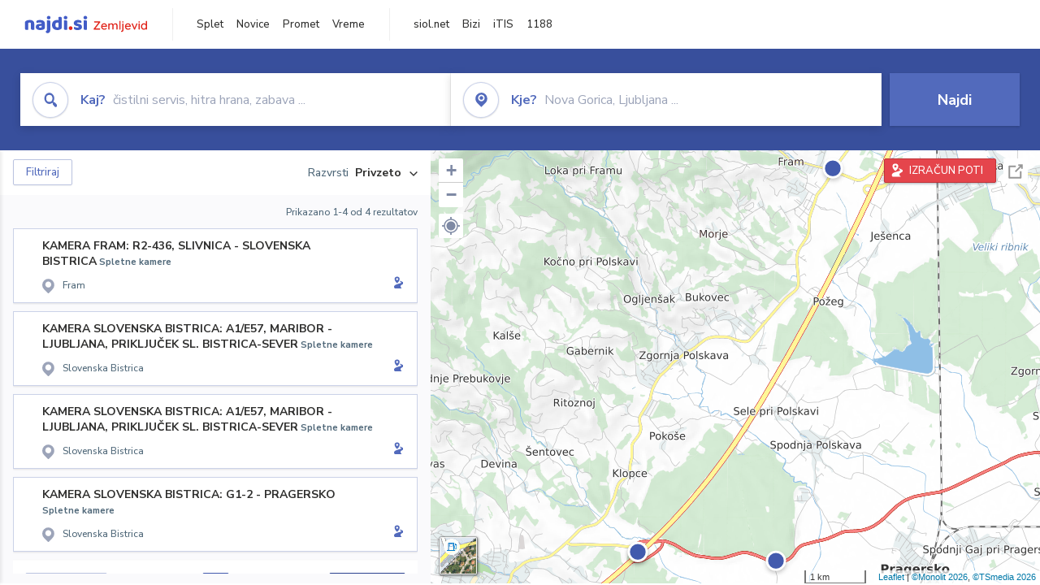

--- FILE ---
content_type: text/html; charset=utf-8
request_url: https://zemljevid.najdi.si/kamere-v-blizini/POI25201
body_size: 74772
content:



<!DOCTYPE html>
<html lang="sl-SI">
<head><meta charset="utf-8" /><meta http-equiv="x-ua-compatible" content="ie=edge" />
<title> - iskanje na zemljevidu najdi.si</title>
<meta name="description" content="Rezultati iskanja  na najdi.si zemljevidu.">
<meta name="keywords" content=", iskanje, zemljevid">
<meta property="og:title" content=" - iskanje na zemljevidu najdi.si">
<meta property="og:description" content="Rezultati iskanja  na najdi.si zemljevidu.">
<meta property="og:url" content="https://zemljevid.najdi.si/kamere-v-blizini/POI25201">
<meta property="og:type" content="website">
<meta name="viewport" content="width=device-width, initial-scale=1, shrink-to-fit=no" /><link href=" https://fonts.googleapis.com/css?family=Nunito+Sans:300,400,500,700,900&amp;display=swap&amp;subset=latin-ext " rel="stylesheet" /><link rel="stylesheet" href="../assets/styles/styles.css" /><link rel="stylesheet" href="../assets/styles/additional.css" /><link rel="stylesheet" href="../assets/styles/leaflet-gesture-handling.min.css" /><link rel="stylesheet" href="../assets/styles/slick.css" /><link rel="stylesheet" href="../assets/styles/lokalno.css" /><link rel="shortcut icon" type="image/png" href="../favicon.ico" />
    
    <script type="text/javascript">
        var jsSnippetCollector = [];
    </script>

    
    <script type="text/javascript">
    var pageData = {
        'pageType': 'map', //Dodano, fiksna vrednost
        'pageCategory': 'iskanje',
        'advertiser': 'false',
        'visitorType': 'neprijavljen',
        'poiType': 'unknown',
        'poiName': 'unknown',
        'poiId': 'unknown',
        'dejavnost': 'unknown',
        'regija': 'unknown'
    };

    window.dataLayer = window.dataLayer || [];
    window.dataLayer.push(pageData);
</script>
    <script src="/assets/scripts/gam-helper.js"></script>
    
    <script type="text/javascript">
        (function () {
            var d = document,
                h = d.getElementsByTagName('head')[0],
                s = d.createElement('script');
            s.type = 'text/javascript';
            s.async = true;
            s.src = document.location.protocol + '//script.dotmetrics.net/door.js?id=1849';
            h.appendChild(s);
        }());
    </script>
    
    <script type="didomi/javascript" id="smarttag_script" src="//tag.aticdn.net/569028/smarttag.js" data-vendor="c:at-internet"></script>
    <script type="didomi/javascript" data-vendor="c:at-internet">
    document.querySelector('#smarttag_script').onload = () => {
        var tag = new ATInternet.Tracker.Tag();
        tag.page.set({
            name: encodeURIComponent(document.location.href),
            level2: '3',
            chapter1: pageData.pageCategory,
            chapter2: '',
            chapter3: ''
        });
        tag.customVars.set({
            site: {
                1: encodeURIComponent(document.location.href),
                2: encodeURIComponent(document.referrer),
                3: 'Zemljevid',
                5: pageData.poiId,
                6: pageData.dejavnost,
                8: pageData.poiName,
                9: pageData.poiType,
                10: pageData.regija,
                11: pageData.pageCategory,
                12: pageData.advertiser
            }
        });
        tag.dispatch();
    }
    </script>

    <script type="didomi/javascript" id="ocm_script" src="//cdn.orangeclickmedia.com/tech/najdi.si/ocm.js" async="async" data-vendor="iab:1148"></script>

    <script type="text/javascript">window.gdprAppliesGlobally = false; (function () { function n(e) { if (!window.frames[e]) { if (document.body && document.body.firstChild) { var t = document.body; var r = document.createElement("iframe"); r.style.display = "none"; r.name = e; r.title = e; t.insertBefore(r, t.firstChild) } else { setTimeout(function () { n(e) }, 5) } } } function e(r, a, o, c, s) { function e(e, t, r, n) { if (typeof r !== "function") { return } if (!window[a]) { window[a] = [] } var i = false; if (s) { i = s(e, n, r) } if (!i) { window[a].push({ command: e, version: t, callback: r, parameter: n }) } } e.stub = true; e.stubVersion = 2; function t(n) { if (!window[r] || window[r].stub !== true) { return } if (!n.data) { return } var i = typeof n.data === "string"; var e; try { e = i ? JSON.parse(n.data) : n.data } catch (t) { return } if (e[o]) { var a = e[o]; window[r](a.command, a.version, function (e, t) { var r = {}; r[c] = { returnValue: e, success: t, callId: a.callId }; n.source.postMessage(i ? JSON.stringify(r) : r, "*") }, a.parameter) } } if (typeof window[r] !== "function") { window[r] = e; if (window.addEventListener) { window.addEventListener("message", t, false) } else { window.attachEvent("onmessage", t) } } } e("__tcfapi", "__tcfapiBuffer", "__tcfapiCall", "__tcfapiReturn"); n("__tcfapiLocator"); (function (e, t) { var r = document.createElement("link"); r.rel = "preconnect"; r.as = "script"; var n = document.createElement("link"); n.rel = "dns-prefetch"; n.as = "script"; var i = document.createElement("link"); i.rel = "preload"; i.as = "script"; var a = document.createElement("script"); a.id = "spcloader"; a.type = "text/javascript"; a["async"] = true; a.charset = "utf-8"; var o = "https://sdk.privacy-center.org/" + e + "/loader.js?target_type=notice&target=" + t; if (window.didomiConfig && window.didomiConfig.user) { var c = window.didomiConfig.user; var s = c.country; var d = c.region; if (s) { o = o + "&country=" + s; if (d) { o = o + "&region=" + d } } } r.href = "https://sdk.privacy-center.org/"; n.href = "https://sdk.privacy-center.org/"; i.href = o; a.src = o; var f = document.getElementsByTagName("script")[0]; f.parentNode.insertBefore(r, f); f.parentNode.insertBefore(n, f); f.parentNode.insertBefore(i, f); f.parentNode.insertBefore(a, f) })("ec8d3ff2-59ed-427c-b245-d5ba0ea6db1f", "PhADYMXe") })();</script>

    <!-- Google Tag Manager -->
    <script>(function(w,d,s,l,i){w[l]=w[l]||[];w[l].push({'gtm.start':
    new Date().getTime(),event:'gtm.js'});var f=d.getElementsByTagName(s)[0],
    j=d.createElement(s),dl=l!='dataLayer'?'&l='+l:'';j.async=true;j.src=
    'https://www.googletagmanager.com/gtm.js?id='+i+dl;f.parentNode.insertBefore(j,f);
    })(window,document,'script','dataLayer','GTM-K2SMBD');</script>
    <!-- End Google Tag Manager -->

<title>

</title></head>
<body>
    <form method="post" action="/kamere-v-blizini/POI25201" onsubmit="javascript:return WebForm_OnSubmit();" id="form1">
<div class="aspNetHidden">
<input type="hidden" name="__EVENTTARGET" id="__EVENTTARGET" value="" />
<input type="hidden" name="__EVENTARGUMENT" id="__EVENTARGUMENT" value="" />
<input type="hidden" name="__VIEWSTATE" id="__VIEWSTATE" value="J39LEOYnrcSi2M0ujWCOwLQ5aqZfhtMUyQ8ryFe1BA/ZEZaV5e/2I6kWooCYrUONGz+681Cx1sTGRdMLyFLD5d0ewrWHVqaX1FtQaGaNTEtoQrLN1tnJX0Cnj9JWygp2Gnpn9dbSzjXo815Zs3zaxISonigik1IIzjGztanS8M8qBq+yzgZzfGeWrGGhSMsdL28S2uD0Z76ChI5yfgeuU8jSxttQHeZDhYWmAw6/9XJVpIGYC6mgHid4tKDJRhdqoajeN6AHzNZxJsEzpXht3QIe393sCUXrg0p5dTNXKFERzE+nsvxFTc/1cEqLwKo7GkZlpISxhT4jobG5/uOxezJILkLTjfU2fVthFBwHnQofAoH9yw0o67YcSmrH0ohpuM7L814pNnqlrJZBgL5r9jW6FL0aUOr4m7wWYC+fNHlcePIWR24dGR9eTFB6er8Ao4ve+oQxL0sQM7pe0/V0jBCAATuughQc0V8HNe+MUAG4avpiLbcIZ1OQIyOptb3qnxV0uH4i/YJCjQ7/wYKvEJsGdXGGHdDihSA5XpFXuAoW1Vprmb2iadRs+M2s3JdGMh36DukjwgYLWdvgWaixsmQb6ZNrMUkHLOjWSksxp+EGxfUCiEuUK65OH1tSfwGp/4zkEwQ9ug6EJeH98y/mqRtCfZLLXhYE4rLv9UOEMrz7IQQ4frkkMd9wjBhNNvmx0cPaDHOQFXmRauYZSvwFCrvvjVMYNvocvb7HkzkX4pnH0bICFZtiW8dZWZ5SwTAi+yhfoTZ7wm4+75z/wXV9I2OjCB3NT6EcVWWhz+qO2tXa+3fhGHYS6iFx7wn6WHtxRPdRxASDWnt3EmB16qw8d1uRRvlLUok9NRzCqln2HCkAutaCwx4xPC9ASSeN/vX5yWOFCQmT2eDVhGTooFCM8gm+KzRrWeTqPw3msOgN81vFhS/[base64]/3YtofGVum8kKVOnafBbCiTQaajnUrCT0OPy8GGTg5BewfUFO5MbcF/[base64]/yV8Nkt5lB/KUT57Sn7blwGr5SOuW7RvPJ25VB4gMohrQZhC5+fAqnkd0oMccOZe1o9USr5OsBscMnnGbiJ1UlsS4AvogOQ2Fi6NlCMi4Z/rzUuQafpuH8J1JNbYpMyW8cm5PqmBSeui9cCBcsvBlJZv4QAif7XcoJ+aKFVPDVEW9zqHOMyBURIoX8FVomwP85h704kY6QDllzKYSFlL7Qnj1pr9n8x1UsFOheInVX6XU5OVomxWZGBGPdjq/4tNRWNMYWFxU9xA8ciN3nH1TfjeuGEn6o4KG3DjNamzLdH9Wl2U7cOyzQu7Wouf3SaqIPQWnMnT61nEy9yUZM9UezU1CN3TnSVwj5BgGiep0jXL2BvZfSyKD5ow/+bLhdXDkSiB0TXbKVhEiy+1vwBfpfS3pBU/Et5/FHet/oOlc9sIgzQh1s4SYjEdEEzfJpKVo3PWf1/wXtM85udvzufuuH8qdpqRKxDqQ+BRqEY5bP6cvdv7o9A5d2s6ck7jHwJogDixkB8Ym13yWJw0d/Q5bU+ijZ7G/zdPlLwIfk5Ix/6KEX1k6O593vfOtdqroj/btP2VO/7+NrN/vHnsCSci4rJ0+lk4MVG5hd6L51AhxI08yG9K/JmppzLr2edOCzEYxOIhRDEbTW+eLcj+ohEIahe8gDOwnmNuh/ZeRiJWSITw4ZWaozitB4AJUy/OCNq7Q4tRrmGbYUvnKbyuAcZERysW35f7XlLarVI+ZMT+Rw1ipTQUUxNDiKltqUIczl/0wxfxJozjMGvE+34OEs2jetyLCQSRB2+d67z1jHI3cvtp0xRoxb3naIBvzBh1zezM9rCI+vfXabFVHUtS8GuRNxFyPIev5EseOp/6zyjVTpKCrjcPosdKM/38zN+9az5mEp6Xj/UIx2C+qlHUrVAZ3Npg4aURuclDonTJlE1+xoSpSpuiC8hipUMyLXAP0WNBKsu9UmX7D84pjxpxdncGDnWqnPQHijZjgayAHyNJXdb8vQVulL6WF9hG8HKNkE6tnnCm92YhxvyfcaIkekWr9GhAlQT+QCMtEgYMnh7FAsqUgx8wqQ6nm/XpN0vQmQELSz/b7FO2OwFPALwNCE4oZvpRrazyn/Z73csjOWRG2DfyO38IczmrAllnpdM5i6T8JltnaJ56c3vG6rnICa8e0+6AGAYNO1egB/BFzli3LrhnYqwzUwo43S4jK/UGTGDLyN3N/N2/IQMY1vZZ+VglDO3mTdupEx1jTMUCj2zW4/[base64]/x5bBImMjJ0UFoQF0eZ2D+/93VOWG7wYIdBSrkAEEgxUCOCOanf/IL6Dz0+J7ZMJxDY/Oa+/h+0Ae6osI85BatFmmery1SgAFSWvPntCKcPqAYw6MhD4eltByFwu9HAK1D/0itPHbK1+x3OurcUfpBYRp0WSgJ+kZ/RVIWYaaNBoKgvmL0vrDiwd4iRGCrk12cmb3XZVl2P5XlVE3U3juM0M3hWAPadafM11gqdbDHW3EjSb61gamvsplZnTiK0/p5FNrzQKSXofYbl7RMyD7WelBQUevGNCbxAvi/EU/0Vx6MryKuxnskVoy/CLaEb9UOo4DKjaWccj1vwKErCimJdSU3HVWx8BipIhKKm6zhrbKkZlAQx1s3XBwuqBJI0+/ji9AzwRulGYYT5bRHKhY5vf/[base64]/+wffJu4Xml7vsp4D4+SZT8F1/5gcsmE8TKQiFTks++LjtqtURteBB7TMOFwXWOx8ldmgIHUp8RzqFYbuAe0bEefdY8hJVT7Xjo9MD89C2MdGVoyn4P/31/5ic+oXnlEn1ndnFumXJpqonw6PeyADK6HKMNaNDc/foCWj9ZqGqWfF1VhX99QwU4HPw5qOUU3vSFRnbXQ0cj/BYacZRP9Qx+VnZIFaVR7xpuDr6Y0ydER25b3uMBH9xJLWG9wEwFvxWO4YokkgrLwe8Rk4EHKKrQ6srjpxV4e98h1cH+vDrQAc/T2otNpEwQp3DSIygFhPF+nQH1Sg+zRniTvBCMyoTizI2w03k2mcYPsjxa6NaekUtu3apImW5qSSXoj4s0zYU39lgf6x1aPlKdkXjvUPveAEf44uRnmwoOQRPNMfBkA9uW1P6/zrB3RHcmspRfgX8RGqfVOdZT1YuskXyLp5pvmj5tcLW0iERkP8SU/2K0VpEvZQ62n+DXhUi7G3hUGocXmJJl0bzOMA0eMeHAzYdiijaSQOOBkEGeK+DrH3yHn3YiFEvC5dXTuK7ZpitAe2HhvfDQg/LoFnpTGmXhV7BRDUUCl7rUCwWuvJVAQDZx5A+DKfcWfvQcWgT3wjIllhclidEncY4Bp0KAkNNjC8hp9v9WYOw3M4iJX4GJiEZ4kGC5hiApMVCuv1vMX8Rxs6i+uqWVRgDU1e51sOWsWkR4sI7K+CfQsfhk+n39dCRtSRDKNeufHH0n965Tod/v193fxCoF0MVh1CaWrIdSfQZZWuk6bO4qCTk9BdhIDmLMXsSmzC645NjZjubphF7TLpEdn/hYcX8EMeXCsM2fLsmT8EH69nqAU7A9MAm6RaKWAJJY0Shx0IE5/4A6HfuPNturoovNySrcam1TNeubVPYT8WvAijS7GAnjkk4Imp+0KskXu281nx7x3VyZinml7OcTE96lNcr8+fwnWlTqGPNxt1YTzrcrFu7YfLfJiWN51bKi4K/d7xI7XUH4KIzT44bUYbPO75u8rt9GSG1Osy9i1BD+tJPTK8Ko9FqSEeTKtHweoIWseMAfX+6MVrT15cz23swn/H8aR2jyNHOo2durVdmq0B1eGgNQx6275+taHpoG98sWymavR45R+xBEQB20wAQgZafESWi7Wmy5G2VVlwKYLWFCetmOHBF9mQ2vmhCjOMnmRDge/2rJd6NfFWS/Few+G0w8KJuB4drl91AtS3aSB+2Z8/Jpsd2E8HMpJpHBywyc0NLRwlFxIVj4Xjdke4uIBcbUYWmm9U+H9kSyefLnl9UNpgg3OD8XjBJ3iI4hf/JPL/Vb7Mgy8JgRLVU5CD4/asbeeAtT9jwWmH/[base64]/2ayS/daeTD01FiLC6xZklY+VRCMzlMXLyTA30AlGqMwubLFQqiSeKWvKxxSzr8UxFPNBW+oGQ94jf8tUY8eeyYE54QsuRGlwdFGXR9p+Ny1ZwHFs7/ccAnayX30jSEXbXIjL1ZfXS1nb7Xs4jMlCWjao9LOszxpvwUsZ5PVVXMoUuIvFhOb1Q3u1wBQghrfMIOhZU+H8JKyfBOUsUPEvKMiN/w+g6AxG0Is5tDT4o6mNIIiICg3/uzkOme8CnyIiSCHgaQxunt+vH5mzQOEnWVrJYdJf/RV/LMMFSXxRfLZMNI6WYysUJEEKbNrDiELhKY5NwgFYJkKewRdhcW7ZPk5gXnU3l/Jk3wJ6xI1a6LSg2KbYYMpxQffxzgqWnLmICL3/u4v85j0JFSRr0uEjhw6WUbLmvYyN6q60WYFx0MHGrSI3aIQgh1Dd8Fgmm5G3QUxK3oxWNRX9KdsTsCd55ETidmvezv8o36flP0nvtowW609dRCnAU3OTWLNv9lHevQxjs7/jtCZnun74IOvZ9P1KsOUbTPRLs10hdWSCsYAPISA049Qn9sElRNu2TNF5nmtWFlrjDijKHQbL/[base64]/WQ7GNpUtHOwM1HQIkaQnR/pCngiDS62GuieooDhZckelpQVPsdoW27zJK/R7anyP3f3/zg3/DGXTlwiTqm0fZkZui4HijQVzkuTJmJO7LsdSn+ot/M1tkyw3bg2mm7zDTEcg6VQAi4lvF5Zw9gPNYuQrKnS3jF7LkdeVAv/aybzU48nPhO+uyHcav7cNqyZPEbUFGCqNcgnDXQdE/i3KWitYr4k7xWAP8enh9nbQJVx6QO3ZzXDWj3SKJYHU/iNhZGdcixQA0q0tmblnLox+AqGB+izE2CGdBqpFdTNkSkDPWT9Y6XcU7kVsXxCpQJKYLdOb28Z5ttzPIMT8wCeDdNofbwuviHxFZNOsAZfBNI4JGAW8+qz2wD9m0yayTcS+stWWg==" />
</div>

<script type="text/javascript">
//<![CDATA[
var theForm = document.forms['form1'];
if (!theForm) {
    theForm = document.form1;
}
function __doPostBack(eventTarget, eventArgument) {
    if (!theForm.onsubmit || (theForm.onsubmit() != false)) {
        theForm.__EVENTTARGET.value = eventTarget;
        theForm.__EVENTARGUMENT.value = eventArgument;
        theForm.submit();
    }
}
//]]>
</script>


<script src="/WebResource.axd?d=pynGkmcFUV13He1Qd6_TZMIXGY6gO-60KGhZE9VSgzC_09PWBTVzSfrtGqXEDJE2hcGwzs6_L1zU2hhmRaU7Yw2&amp;t=638901843720898773" type="text/javascript"></script>


<script src="/ScriptResource.axd?d=nv7asgRUU0tRmHNR2D6t1BGwYEedBKbMoFDvZYaHEQ7FjYfIfFSKz5HUnV4xY8HgCmqCyGW_JzlazpehAV09CZ_HHbmnaJG2djvpLG6YhYPxgh97iFx-bin-PlKZppYzgB76lFRvkMfqPi-vka2_tw2&amp;t=ffffffffe6692900" type="text/javascript"></script>
<script src="/ScriptResource.axd?d=D9drwtSJ4hBA6O8UhT6CQsXqbG_US8zHj_Gwzxc7P-ldmmpHsXGdavcBqjjQU_JOpc7lLc0DbzCjeylTRZv9xZc49_TJG0S89Xas94DIjlJgtUy7glatlB9Mq-dz7Fnsxw2KShz0T-zK_I-8ynCHKZSFh_zEMZRewCXwIQ5j6aA1&amp;t=32e5dfca" type="text/javascript"></script>
<script type="text/javascript">
//<![CDATA[
if (typeof(Sys) === 'undefined') throw new Error('ASP.NET Ajax client-side framework failed to load.');
//]]>
</script>

<script src="/ScriptResource.axd?d=JnUc-DEDOM5KzzVKtsL1teH8GeL7Pv8iukUL7MYOdecBxfnUy9Nigq62xuWYrlAYH7P9LU5CQTaBZ5HSIqiED2SOCgFpzJ5KeXPW34gjKp6f7FzCAj450ktIvBX4kqV3hsAMj1Rq7QIY1lJKVFZn3Lb6K5TsQw8KMOAMEzHfkLlPEm-X_eftex_EpJSKNIbK0&amp;t=32e5dfca" type="text/javascript"></script>
<script type="text/javascript">
//<![CDATA[
function WebForm_OnSubmit() {
if (typeof(ValidatorOnSubmit) == "function" && ValidatorOnSubmit() == false) return false;
return true;
}
//]]>
</script>

<div class="aspNetHidden">

	<input type="hidden" name="__VIEWSTATEGENERATOR" id="__VIEWSTATEGENERATOR" value="D2EB6864" />
	<input type="hidden" name="__EVENTVALIDATION" id="__EVENTVALIDATION" value="X5jm8fBvh1kkBVoXr/h4GhuzFJblpGtkY1xQ8d+Eq9cjINMx4RqANEem0YpZD2jNTsguo4BGNoGUXdptcfzbSALrUiAU4ObSdKGDJ+n8NMiSX0VfRBfnaDjTwavQvhFZS6Iy48CLY/8jpqm7pvyyDnyZL0s7xL8sVc6FTTiOYi4fMQgOETecw4qnxYnVtI22ojIQe1gwtG8TPO7kpQ6gjZ2J01FzTBzN/mdPmL8u968LZd6L2QobDja++v/wOn819ipKxqEskiDTmLH1gYyvgJtHDPyVbzZ3MHZEujNBsmxCi3PH/LSCALa8x657FTYXtq/qt8K34GnKY7FivEvHI3X/m7usesWCnGHcPQ3VM+EoJNSx2iWXFOjin6/8wZrDGjaxKlPaIZ6PN+89Kyf2qDxVMV1i9srE5jVamGoEOk0KPT8l1pAGjUxWMBIu54zKe2veb3p/ySgrEcMA/GgRP5Yfpwfzj+3Bsmo28Ot5ZXINfSm7m9HkKIB2DfhAzzNIVfci67mZw9P7+7ibeojMBhBBBNVjr1lU7ILX4E32ahU9AAcZYOMjt8VT1S+1cLAd" />
</div>

        <!-- Google Tag Manager (noscript) -->
        <noscript><iframe src="https://www.googletagmanager.com/ns.html?id=GTM-K2SMBD" height="0" width="0" style="display:none;visibility:hidden"></iframe></noscript>
        <!-- End Google Tag Manager (noscript) -->

        <script type="text/javascript">
//<![CDATA[
Sys.WebForms.PageRequestManager._initialize('ctl00$scriptManager1', 'form1', [], [], [], 90, 'ctl00');
//]]>
</script>

        <a class="skip-link screen-reader-text" href="#maincontent">Skip to content</a>

        <!--[if lte IE 9]>
        <p class="browserupgrade">You are using an <strong>outdated</strong> browser. Please <a href="https://browsehappy.com/">upgrade your browser</a> to improve your experience and security.</p>
        <![endif]-->

        <input type="hidden" name="ctl00$hfGPS" id="hfGPS" />
        <script type="text/javascript">
			jsSnippetCollector.push(
'if (navigator.geolocation != null) {let gpsBother = Cookies.getSubkey("lokalno", "gpsBother");if (gpsBother == null)return;let gpsBotherCount = Cookies.getSubkey("lokalno", "gpsBotherCount");if (gpsBotherCount == null) {Cookies.create("lokalno", "gpsBotherCount", 0, null, null, null);}gpsBotherCount = parseInt(Cookies.getSubkey("lokalno", "gpsBotherCount"));if (gpsBotherCount == 0) {Cookies.create("lokalno", "gpsBotherCount", 5, null, null, null);navigator.geolocation.getCurrentPosition(function(gps) {window.lokalno.gpsLocation = { lat: gps.coords.latitude, lon: gps.coords.longitude };$("input[type=\'hidden\'][id=\'hfGPS\']").val(JSON.stringify(window.lokalno.gpsLocation));for (let i = 0; i < window.lokalno.gpsCallbacks.length; i++) {window.lokalno.gpsCallbacks[i]();}Cookies.create("lokalno", "gpsBotherCount", 0, null, null, null);}, null, {maximimAge:30000});} else {if (gpsBotherCount > 0) {gpsBotherCount--;Cookies.create("lokalno", "gpsBotherCount", gpsBotherCount, null, null, null);} else {Cookies.create("lokalno", "gpsBotherCount", 5, null, null, null);}}}');
        </script>

        

<header class="header header--main header--top">
	<div class="header__desktop">
		<div class="header__left">
			<a href="/" id="ctlHeader_aHome" class="logo--header"></a>
		</div>
		<div class="header__intermediate header__navigation">
			<ul>
				<li><a href="https://najdi.si" title="najdi.si" target="_blank" rel="noopener">Splet</a></li>
				<li><a href="https://novice.najdi.si" title="novice.najdi.si" target="_blank" rel="noopener">Novice</a></li>
				<li><a href="https://zemljevid.najdi.si/promet" title="zemljevid.najdi.si/promet" target="_blank" rel="noopener">Promet</a></li>
				<li><a href="https://zemljevid.najdi.si/vreme" title="emljevid.najdi.si/vreme" target="_blank" rel="noopener">Vreme</a></li>
			</ul>
		</div>
		<div class="header__middle header__navigation">
			<ul>
				<li><a href="https://siol.net/" title="siol.net" target="_blank" rel="noopener">siol.net</a></li>
				<li><a href="https://www.bizi.si" title="Bizi" target="_blank" rel="noopener">Bizi</a></li>
				<li><a href="https://itis.siol.net" title="iTIS" target="_blank" rel="noopener">iTIS</a></li>
				<li><a href="https://www.1188.si/" title="1188" target="_blank" rel="noopener">1188</a></li>
			</ul>
		</div>
		
	</div>
	<div class="header__mobile">
		<div class="header__mobile__top">
			<button class="burger" type="button">
				<span class="burger__line burger__line--1"></span>
				<span class="burger__line burger__line--2"></span>
				<span class="burger__line burger__line--3"></span>
			</button>
			<a href="/" id="ctlHeader_aHomeMobile" class="logo--header"></a>
            <!--search icon-->
            <a class="icon icon-search search__expand" href="#"></a>
            <!--search icon-->
		</div>
		<div class="header__mobile__panel">
			<div class="header__mobile__panel__inner">
		        
				    
		        <div class="header__intermediate header__navigation">
			        <ul>
				        <li><a href="https://najdi.si" title="najdi.si" target="_blank" rel="noopener">Splet</a></li>
				        <li><a href="https://novice.najdi.si" title="novice.najdi.si" target="_blank" rel="noopener">Novice</a></li>
						<li><a href="https://zemljevid.najdi.si/promet" title="zemljevid.najdi.si/promet" target="_blank" rel="noopener">Promet</a></li>
						<li><a href="https://zemljevid.najdi.si/vreme" title="emljevid.najdi.si/vreme" target="_blank" rel="noopener">Vreme</a></li>
			        </ul>
		        </div>
		        

                <a id="ctlHeader_aRoutesOpen" class="button button--red button--medium button--block button--routecalc" title="IZRAČUN POTI" href="javascript:__doPostBack(&#39;ctl00$ctlHeader$aRoutesOpen&#39;,&#39;&#39;)">IZRAČUN&nbsp;POTI</a>
				    
				<div class="listbar">
					<div class="listbar__inner">

						

                        
						    <div class="listbar__item">
                                <a href="/najdi/?dejavnost=Gostilne in restavracije" id="ctlHeader_rptSeasonalActivitesMobile_aLink_0" title="Gostilne in restavracije">
							        <div id="ctlHeader_rptSeasonalActivitesMobile_divIcon_0" class="listbar__item__icon icon ia-gostilne-in-restavracije ia-gostilne-in-restavracije--blue icon--small"></div>
							        <div id="ctlHeader_rptSeasonalActivitesMobile_divText_0" class="listbar__item__label">Gostilne in restavracije</div>
                                </a>
						    </div>
                        
						    <div class="listbar__item">
                                <a href="/najdi/?dejavnost=Hoteli" id="ctlHeader_rptSeasonalActivitesMobile_aLink_1" title="Hoteli">
							        <div id="ctlHeader_rptSeasonalActivitesMobile_divIcon_1" class="listbar__item__icon icon ia-hoteli ia-hoteli--blue icon--small"></div>
							        <div id="ctlHeader_rptSeasonalActivitesMobile_divText_1" class="listbar__item__label">Hoteli</div>
                                </a>
						    </div>
                        
						    <div class="listbar__item">
                                <a href="/najdi/?dejavnost=Dostava hrane" id="ctlHeader_rptSeasonalActivitesMobile_aLink_2" title="Dostava hrane">
							        <div id="ctlHeader_rptSeasonalActivitesMobile_divIcon_2" class="listbar__item__icon icon ia-dostava-hrane ia-dostava-hrane--blue icon--small"></div>
							        <div id="ctlHeader_rptSeasonalActivitesMobile_divText_2" class="listbar__item__label">Dostava hrane</div>
                                </a>
						    </div>
                        
						    <div class="listbar__item">
                                <a href="/najdi/?dejavnost=Trgovina" id="ctlHeader_rptSeasonalActivitesMobile_aLink_3" title="Trgovina">
							        <div id="ctlHeader_rptSeasonalActivitesMobile_divIcon_3" class="listbar__item__icon icon ia-trgovina ia-trgovina--blue icon--small"></div>
							        <div id="ctlHeader_rptSeasonalActivitesMobile_divText_3" class="listbar__item__label">Trgovina</div>
                                </a>
						    </div>
                        
						    <div class="listbar__item">
                                <a href="/najdi/?dejavnost=Picerije in špageterije" id="ctlHeader_rptSeasonalActivitesMobile_aLink_4" title="Picerije in špageterije">
							        <div id="ctlHeader_rptSeasonalActivitesMobile_divIcon_4" class="listbar__item__icon icon ia-picerije-in-spageterije ia-picerije-in-spageterije--blue icon--small"></div>
							        <div id="ctlHeader_rptSeasonalActivitesMobile_divText_4" class="listbar__item__label">Picerije in špageterije</div>
                                </a>
						    </div>
                        
						    <div class="listbar__item">
                                <a href="/najdi/?dejavnost=Cvetličarna" id="ctlHeader_rptSeasonalActivitesMobile_aLink_5" title="Cvetličarna">
							        <div id="ctlHeader_rptSeasonalActivitesMobile_divIcon_5" class="listbar__item__icon icon ia-cvetlicarna ia-cvetlicarna--blue icon--small"></div>
							        <div id="ctlHeader_rptSeasonalActivitesMobile_divText_5" class="listbar__item__label">Cvetličarna</div>
                                </a>
						    </div>
                        
						    <div class="listbar__item">
                                <a href="/najdi/?dejavnost=Bar" id="ctlHeader_rptSeasonalActivitesMobile_aLink_6" title="Bar">
							        <div id="ctlHeader_rptSeasonalActivitesMobile_divIcon_6" class="listbar__item__icon icon ia-bar ia-bar--blue icon--small"></div>
							        <div id="ctlHeader_rptSeasonalActivitesMobile_divText_6" class="listbar__item__label">Bar</div>
                                </a>
						    </div>
                        

					</div>
				</div>
			</div>
		</div>
	</div>
</header>


        
    <div class="site no-bottom" id="maincontent">
        

<section class="search-inline">
    <!--filter.html - START - 1/1-->
    <!--<div class="container-fluid">-->
    <div class="container">
    <!--filter.html - END - 1/1-->
        <div class="search-inline__wrapper">
            <div class="search-inline__form">
                <div id="search-form">
                    <div class="input input--icon input--focus input--focus input--dropdown">
                        <div class="input__overlay">
                            <div class="input__overlay__icon icon icon-search icon-search--blue icon--circle icon--large"></div>
                            <div class="input__overlay__placeholder">
                                <span><strong>Kaj?</strong>&nbsp;čistilni servis, hitra hrana, zabava ...</span>
                            </div>
                        </div>

                        

<div class="input__dropdown">
    <div class="input__dropdown__list">
        
    </div>
</div>

<!-- example with inline SVG icons-->


<!-- .example with inline SVG icons-->


                        <label class="sr-only">Kaj? čistilni servis, hitra hrana, zabava ...</label>
                        <input name="ctl00$cphBody$ctlSearchInline$inWhat" type="text" id="cphBody_ctlSearchInline_inWhat" class="input__field" autocomplete="off" />
                    </div>
                    <div class="input input--icon input--focus input--dropdown">
                        <div class="input__overlay">
                            <div class="input__overlay__icon icon icon-pin icon-pin--blue icon--circle icon--large"></div>
                            <div class="input__overlay__placeholder">
                                <span><strong>Kje?</strong>&nbsp;Nova Gorica, Ljubljana ...</span>
                            </div>
                        </div>

                        

<div class="input__dropdown">
    <div class="input__dropdown__list">
        
    </div>
</div>

<!-- example with inline SVG icons-->


<!-- .example with inline SVG icons-->


                        <label class="sr-only">Kje? Nova Gorica, Ljubljana ...</label>
                        <input name="ctl00$cphBody$ctlSearchInline$inWhere" type="text" id="cphBody_ctlSearchInline_inWhere" class="input__field" autocomplete="off" />
                    </div>
                    <div class="input input--submit">
                        <button onclick="__doPostBack('ctl00$cphBody$ctlSearchInline$btnSearch','')" id="cphBody_ctlSearchInline_btnSearch" class="button button--blue button--large button--block" type="button">Najdi</button>
                    </div>
                </div>
            </div>
        </div>
    </div>
</section>




	    <section class="result">
		    <a class="button button--blue button--medium button--rounded result__filter-button filters--mobile-toggle"><span class="icon icon-filters icon-filters--white"></span>Filtriraj in razvrsti</a>
		    <div class="container-fluid container-fullwidth">
			    <div class="result__wrapper">
                    

<!--filter-open.html - START - 1/1-->

<div class="result__filters" id="filters--drawer">
<!--filter-open.html - END - 1/1-->
	<div class="result__filters__inner">
		<div class="filters">
			<div class="filters__close">
				<a class="filters__close__x filters--mobile-toggle" title="Zapri filtre"><span class="icon icon-close"></span></a>
				<h3>FILTRI</h3>
                <div class="filter-placeholder-order"></div>
			</div>
			<div class="filters__header">
				<a class="filters__close filters--toggle"><span class="icon icon-close"></span></a>
				<h3>FILTRI</h3>
				<a class="filters__clear filters--clear">PONASTAVI VSE</a>
			</div>
			<div class="filters__groups">
                <input type="button" name="ctl00$cphBody$ctlMapFilters$btnFilterSelectionRefreshed" value="" onclick="javascript:__doPostBack(&#39;ctl00$cphBody$ctlMapFilters$btnFilterSelectionRefreshed&#39;,&#39;&#39;)" id="cphBody_ctlMapFilters_btnFilterSelectionRefreshed" style="display:none;" />

				

                <input name="ctl00$cphBody$ctlMapFilters$hfRegions" type="hidden" id="cphBody_ctlMapFilters_hfRegions" filter-class="regi" value="|" />
                <div class="filters__group">
	<label for="filter-price">Regija <a class="filters__clear filters--clear-single filter-class__regi">Ponastavi</a></label>
	<div class="filters__group__list filters__group__list--expandable">
        <label>
			<input type="checkbox" name="filter-regi__Pomurska">Pomurska (0)
		</label>
        <label>
			<input type="checkbox" name="filter-regi__Podravska">Podravska (4)
		</label>
        <label>
			<input type="checkbox" name="filter-regi__Koroška">Koroška (0)
		</label>
        <label>
			<input type="checkbox" name="filter-regi__Savinjska">Savinjska (0)
		</label>
        <label>
			<input type="checkbox" name="filter-regi__Zasavska">Zasavska (0)
		</label>
        <label>
			<input type="checkbox" name="filter-regi__Posavska">Posavska (0)
		</label>
        <label>
			<input type="checkbox" name="filter-regi__Jugovzhodna Slovenija">Jugovzhodna Slovenija (0)
		</label>
        <label>
			<input type="checkbox" name="filter-regi__Osrednjeslovenska">Osrednjeslovenska (0)
		</label>
        <label>
			<input type="checkbox" name="filter-regi__Gorenjska">Gorenjska (0)
		</label>
        <label>
			<input type="checkbox" name="filter-regi__Primorsko-notranjska">Primorsko-notranjska (0)
		</label>
        <label>
			<input type="checkbox" name="filter-regi__Goriška">Goriška (0)
		</label>
        <label>
			<input type="checkbox" name="filter-regi__Obalno-kraška">Obalno-kraška (0)
		</label>

	</div>
	<a class="filters__group__expand" href="">Več</a>
</div>
                
                <input name="ctl00$cphBody$ctlMapFilters$hfSettlements" type="hidden" id="cphBody_ctlMapFilters_hfSettlements" filter-class="sett" value="|" />
                <div class="filters__group">
	<label for="filter-price">Kraj <a class="filters__clear filters--clear-single filter-class__sett">Ponastavi</a></label>
	<div class="filters__group__list filters__group__list--expandable">
        <label>
			<input type="checkbox" name="filter-sett__Fram">Fram (1)
		</label>
        <label>
			<input type="checkbox" name="filter-sett__Slovenska Bistrica">Slovenska Bistrica (3)
		</label>

	</div>
	<a class="filters__group__expand" href="">Več</a>
</div>
                
                <input name="ctl00$cphBody$ctlMapFilters$hfActivityGroups" type="hidden" id="cphBody_ctlMapFilters_hfActivityGroups" filter-class="acgr" value="|" />
                <div class="filters__group">
	<label for="filter-price">Kategorija <a class="filters__clear filters--clear-single filter-class__acgr">Ponastavi</a></label>
	<div class="filters__group__list filters__group__list--expandable">
        <label>
			<input type="checkbox" name="filter-acgr__Avtomobilizem">Avtomobilizem (0)
		</label>
        <label>
			<input type="checkbox" name="filter-acgr__Dom in vrt">Dom in vrt (0)
		</label>
        <label>
			<input type="checkbox" name="filter-acgr__Gostinstvo in turizem">Gostinstvo in turizem (0)
		</label>
        <label>
			<input type="checkbox" name="filter-acgr__Izobraževanje in kultura">Izobraževanje in kultura (0)
		</label>
        <label>
			<input type="checkbox" name="filter-acgr__Kmetijstvo">Kmetijstvo (0)
		</label>
        <label>
			<input type="checkbox" name="filter-acgr__Lepota in zdravje">Lepota in zdravje (0)
		</label>
        <label>
			<input type="checkbox" name="filter-acgr__Poslovni svet">Poslovni svet (0)
		</label>
        <label>
			<input type="checkbox" name="filter-acgr__Proizvodnja in obrt">Proizvodnja in obrt (0)
		</label>
        <label>
			<input type="checkbox" name="filter-acgr__Prosti čas">Prosti čas (0)
		</label>
        <label>
			<input type="checkbox" name="filter-acgr__Računalništvo in informatika">Računalništvo in informatika (0)
		</label>

	</div>
	<a class="filters__group__expand" href="">Več</a>
</div>
                
                <input name="ctl00$cphBody$ctlMapFilters$hfActivities" type="hidden" id="cphBody_ctlMapFilters_hfActivities" filter-class="acti" value="|" />
                <div class="filters__group">
	<label for="filter-price">Dejavnosti <a class="filters__clear filters--clear-single filter-class__acti">Ponastavi</a></label>
	<div class="filters__group__list filters__group__list--expandable">

	</div>
	<a class="filters__group__expand" href="">Več</a>
</div>

                <input name="ctl00$cphBody$ctlMapFilters$hfWorkingHours" type="hidden" id="cphBody_ctlMapFilters_hfWorkingHours" filter-class="woho" value="|" />
                <div class="filters__group">
	<label for="filter-price">Odpiralni čas <a class="filters__clear filters--clear-single filter-class__woho">Ponastavi</a></label>
	<div class="filters__group__list filters__group__list--expandable">
        <label>
			<input type="checkbox" name="filter-woho__Ima odpiralni čas">Ima odpiralni čas (0)
		</label>
        <label>
			<input type="checkbox" name="filter-woho__Je trenutno odprto">Je trenutno odprto (0)
		</label>
        <label>
			<input type="checkbox" name="filter-woho__Odprto 24 ur na dan">Odprto 24 ur na dan (0)
		</label>

	</div>
	<a class="filters__group__expand" href="">Več</a>
</div>

                <input name="ctl00$cphBody$ctlMapFilters$hfPaymentMethods" type="hidden" id="cphBody_ctlMapFilters_hfPaymentMethods" filter-class="pame" value="|" />
                <div class="filters__group">
	<label for="filter-price">Plačilne metode <a class="filters__clear filters--clear-single filter-class__pame">Ponastavi</a></label>
	<div class="filters__group__list filters__group__list--expandable">

	</div>
	<a class="filters__group__expand" href="">Več</a>
</div>

				
			</div>
			
		</div>
	</div>
</div>

<script type="text/javascript">
    jsSnippetCollector.push('let filterPlaceholderOrder = $(".filters__close .filter-placeholder-order");let divSortbarDropDown = $("[id$=\\"_divSortbar\\"] .dropdown.dropdown--right");if (filterPlaceholderOrder.html().length == 0 && divSortbarDropDown.length > 0)    filterPlaceholderOrder.html(divSortbarDropDown[0].outerHTML);');
</script>

                    

<div class="result__routes" id="routes--drawer">
	<div class="result__routes__inner">
		<div class="route">
			<div class="route__close">
				<a class="route__close__x routes--mobile-toggle"><span class="icon icon-close"></span><h3>IZRAČUN POTI <span>/</span> POKAŽI ZEMLJEVID</h3></a>
			</div>
			<div class="route__groups">
				<div class="route__group">
					<a class="button button--medium button--block routes--close route__discard" href="#" title="Zapri izračun poti">Zavrzi izračun poti</a>
				</div>
				<div class="route__group">
					
										 
					<label class="label--inline label--large" for="route-type">Izračun poti</label>
					
					<select name="ctl00$cphBody$ctlMapRoute$selRouteMobilityType" id="cphBody_ctlMapRoute_selRouteMobilityType" class="select--small select--inline select--underlined">
	<option value="DrivingFastest">Najhitrejša pot z avtom</option>
	<option value="DrivingShortest">Najkrajša pot z avtom</option>
	<option value="Walking">Hoja, oz. peš</option>
</select>

                    <input type="hidden" name="ctl00$cphBody$ctlMapRoute$hfRouteShow" id="cphBody_ctlMapRoute_hfRouteShow" value="false" />
                    <input type="hidden" name="ctl00$cphBody$ctlMapRoute$hfRouteState" id="cphBody_ctlMapRoute_hfRouteState" value="|" />
	
					<div class="route-input">
						<div class="route-input__wrapper">
                            
<div class="route-input__points">
	<div class="route-input__points__list">

<div class="input route-input__point">
	<label for="route-end">ZAČETNA TOČKA <span class="point-count"></span></label>
	<div class="route-input__point__group input--dropdown">
        <div class="input__dropdown">
            <div class="input__dropdown__list">
            </div>
        </div>
		<input class="input__field input__field--icon-pin" type="text" id="route-point0" value="" data-route="" placeholder="Klikni 'Izračun poti' točke/zadetka" autocomplete="off" />
		<a class="point__remove" href="#"><span class="icon icon-close"></span></a>
		<a class="point__moveup" href="#"><span class="icon icon-move-up"></span></a>
		<a class="point__movedown" href="#"><span class="icon icon-move-down"></span></a>
	</div>
</div>

<div class="input route-input__point">
	<label for="route-end">KONČNA TOČKA <span class="point-count"></span></label>
	<div class="route-input__point__group input--dropdown">
        <div class="input__dropdown">
            <div class="input__dropdown__list">
            </div>
        </div>
		<input class="input__field input__field--icon-pin" type="text" id="route-point1" value="" data-route="" placeholder="Klikni 'Izračun poti' točke/zadetka" autocomplete="off" />
		<a class="point__remove" href="#"><span class="icon icon-close"></span></a>
		<a class="point__moveup" href="#"><span class="icon icon-move-up"></span></a>
		<a class="point__movedown" href="#"><span class="icon icon-move-down"></span></a>
	</div>
</div>

<div class="input route-input__point" style="display:none;">
	<label for="route-end">VMESNA TOČKA <span class="point-count"></span></label>
	<div class="route-input__point__group input--dropdown">
        <div class="input__dropdown">
            <div class="input__dropdown__list">
            </div>
        </div>
		<input class="input__field input__field--icon-pin" type="text" value="" data-route="" placeholder="Klikni 'Izračun poti' točke/zadetka" autocomplete="off" />
		<a class="point__remove" href="#"><span class="icon icon-close"></span></a>
		<a class="point__moveup" href="#"><span class="icon icon-move-up"></span></a>
		<a class="point__movedown" href="#"><span class="icon icon-move-down"></span></a>
	</div>
</div>

	</div>
	<button class="button button--white button--small point__add" type="button">+ Dodaj točko</button>
    <button class="button button--white button--small route__use-my-location hidden" type="button">Vnesi mojo lokacijo
        <div class="icon icon-location icon-location--red"></div>
    </button>
</div>


							<div class="input route-input__submit">
								<button class="button button--blue button--block route__compute" type="button">Izračunaj pot</button>
							</div>
						</div>
					</div>

				</div>
			</div>
		</div>
		<div class="direction">
			
		</div>
	</div>

    <div class="result__loading loading" style="z-index: 2;">
		<div class="loading__box"></div>
	</div>
</div>

<script type="text/javascript">
    jsSnippetCollector.push('{{    function onGpsSet_BindUserLocationAsStartPoint() {{        if (window.lokalno.gpsLocation != null) {{            let startPoint = $(".route-input__points__list .route-input__point [id=\\"route-point0\\"]");            startPoint.val("Vaša lokacija");            let gpsState = encodeURIComponent("{\\"lon\\":" + window.lokalno.gpsLocation.lon + ",\\"lat\\":" + window.lokalno.gpsLocation.lat + ",\\"pid\\":\\"\\",\\"name\\":\\"Vaša lokacija\\"}");            startPoint.attr("data-route", gpsState);            window.lokalno.RouteFiltersHelper.refreshRouteState();        }    }    }};    window.lokalno.gpsCallbacks.push(onGpsSet_BindUserLocationAsStartPoint);}}');
</script><script type="text/javascript">
    jsSnippetCollector.push('{{    function onGpsSet_ShowUseMyLocation() {{        if (window.lokalno.gpsLocation != null) {{            $(".route__use-my-location").removeClass("hidden");        }}    }};    window.lokalno.gpsCallbacks.push(onGpsSet_ShowUseMyLocation);}}');
</script>


                    <div class="result__main" id="filters--content">
                        <div class="result__tabs tabs tabs--split mobile-only">
	                        <ul>
		                        <li><a class="tablink" href="#view-companies"><span class="icon icon-list icon-list--grey"></span>Seznam</a></li>
		                        <li class="active"><a class="tablink" href="#view-map"><span class="icon icon-compass icon-compass--grey"></span>Zemljevid</a></li>
	                        </ul>
                        </div>

                        

<div class="result__items tabcontent" id="view-companies">
	<div id="cphBody_ctlMapResults_divSortbar" class="result__sort sortbar">
		<div class="sortbar__left">
			<button class="button button--white button--small button--arrow filters--toggle" type="button">Filtriraj <span class="icon icon-close"></span></button>
		</div>
		<div class="sortbar__right">

            <input type="hidden" name="ctl00$cphBody$ctlMapResults$hfSortBy" id="cphBody_ctlMapResults_hfSortBy" value="Privzeto" />
            <input type="button" name="ctl00$cphBody$ctlMapResults$btnSortSelectionRefreshed" value="" onclick="javascript:__doPostBack(&#39;ctl00$cphBody$ctlMapResults$btnSortSelectionRefreshed&#39;,&#39;&#39;)" id="cphBody_ctlMapResults_btnSortSelectionRefreshed" style="display:none;" />

			<label class="dropdown dropdown--right">
				<span class="dropdown__label">Razvrsti </span>
				<div id="cphBody_ctlMapResults_divSortSelected" class="dropdown__button">Privzeto</div>
				<input class="dropdown__input" type="checkbox">
				<ul id="cphBody_ctlMapResults_ulSortOptions" class="dropdown__menu"><li><a title="Privzeto">Privzeto</a></li>
<li><a title="Priporočeno">Priporočeno</a></li>
<li><a title="Naziv (A-Ž)">Naziv (A-Ž)</a></li>
<li><a title="Naziv (Ž-A)">Naziv (Ž-A)</a></li>
<li><a title="Oddaljenost">Oddaljenost</a></li>
<li><a title="Kraj (A-Ž)">Kraj (A-Ž)</a></li>
<li><a title="Kraj (Ž-A)">Kraj (Ž-A)</a></li>
</ul>
			</label>
		</div>
	</div>
	<div class="result__listing">
		
        <div id="cphBody_ctlMapResults_divStatusbar" class="statsbar">
			<div class="statsbar__left">
				
			</div>
			<div id="cphBody_ctlMapResults_divResultsStatus" class="statsbar__right">Prikazano 1-4 od 4 rezultatov</div>
		</div>

		<div class="result__listing__companies">
            <div id="cphBody_ctlMapResults_divResultListingScroll" class="result__listing__scroll" data-simplebar="">

                
			        <div id="cphBody_ctlMapResults_rptResults_divHitType_0" class="company" data-pid="POI52357">
				        <div class="company__wrapper">
                            <a href="/kamera/POI52357/kamera-fram-r2-436-slivnica-slovenska-bistrica" id="cphBody_ctlMapResults_rptResults_aDetails_0" class="hit-link">
					            
					            <div class="company__content">
						            <h3 id="cphBody_ctlMapResults_rptResults_hTitle_0">KAMERA FRAM: R2-436, SLIVNICA - SLOVENSKA BISTRICA<span>Spletne kamere</span></h3>
						            <address id="cphBody_ctlMapResults_rptResults_addr_0">Fram</address>
                                    
					            </div>
                            </a>
					        <div class="company__action">
						        <!--favorites.html - START - 1/1-->
						        <!--<a class="icon icon-delete" href="#" title="Remove from Favorites">Remove</a>-->
                                
						        <!--favorites.html - END - 1/1-->
	
						        
                                <a href="../#" id="cphBody_ctlMapResults_rptResults_aRouteUseLocation_0" class="routes--open route__use-location" title="Izračun poti" data-name="KAMERA FRAM: R2-436, SLIVNICA - SLOVENSKA BISTRICA - Fram" data-pid="0" data-lat="46.45284000" data-lon="15.64186000"><span class="icon icon-calculate-route"></span></a>
					        </div>
				        </div>
			        </div>
                
			        <div id="cphBody_ctlMapResults_rptResults_divHitType_1" class="company" data-pid="POI7733">
				        <div class="company__wrapper">
                            <a href="/kamera/POI7733/kamera-slovenska-bistrica-a1/e57-maribor-ljubljana-prikljucek-sl-bistrica-sever" id="cphBody_ctlMapResults_rptResults_aDetails_1" class="hit-link">
					            
					            <div class="company__content">
						            <h3 id="cphBody_ctlMapResults_rptResults_hTitle_1">KAMERA SLOVENSKA BISTRICA: A1/E57, MARIBOR - LJUBLJANA, PRIKLJUČEK SL. BISTRICA-SEVER<span>Spletne kamere</span></h3>
						            <address id="cphBody_ctlMapResults_rptResults_addr_1">Slovenska Bistrica</address>
                                    
					            </div>
                            </a>
					        <div class="company__action">
						        <!--favorites.html - START - 1/1-->
						        <!--<a class="icon icon-delete" href="#" title="Remove from Favorites">Remove</a>-->
                                
						        <!--favorites.html - END - 1/1-->
	
						        
                                <a href="../#" id="cphBody_ctlMapResults_rptResults_aRouteUseLocation_1" class="routes--open route__use-location" title="Izračun poti" data-name="KAMERA SLOVENSKA BISTRICA: A1/E57, MARIBOR - LJUBLJANA, PRIKLJUČEK SL. BISTRICA-SEVER - Slovenska Bistrica" data-pid="1" data-lat="46.39702000" data-lon="15.60056000"><span class="icon icon-calculate-route"></span></a>
					        </div>
				        </div>
			        </div>
                
			        <div id="cphBody_ctlMapResults_rptResults_divHitType_2" class="company" data-pid="POI7734">
				        <div class="company__wrapper">
                            <a href="/kamera/POI7734/kamera-slovenska-bistrica-a1/e57-maribor-ljubljana-prikljucek-sl-bistrica-sever" id="cphBody_ctlMapResults_rptResults_aDetails_2" class="hit-link">
					            
					            <div class="company__content">
						            <h3 id="cphBody_ctlMapResults_rptResults_hTitle_2">KAMERA SLOVENSKA BISTRICA: A1/E57, MARIBOR - LJUBLJANA, PRIKLJUČEK SL. BISTRICA-SEVER<span>Spletne kamere</span></h3>
						            <address id="cphBody_ctlMapResults_rptResults_addr_2">Slovenska Bistrica</address>
                                    
					            </div>
                            </a>
					        <div class="company__action">
						        <!--favorites.html - START - 1/1-->
						        <!--<a class="icon icon-delete" href="#" title="Remove from Favorites">Remove</a>-->
                                
						        <!--favorites.html - END - 1/1-->
	
						        
                                <a href="../#" id="cphBody_ctlMapResults_rptResults_aRouteUseLocation_2" class="routes--open route__use-location" title="Izračun poti" data-name="KAMERA SLOVENSKA BISTRICA: A1/E57, MARIBOR - LJUBLJANA, PRIKLJUČEK SL. BISTRICA-SEVER - Slovenska Bistrica" data-pid="2" data-lat="46.39702000" data-lon="15.60056000"><span class="icon icon-calculate-route"></span></a>
					        </div>
				        </div>
			        </div>
                
			        <div id="cphBody_ctlMapResults_rptResults_divHitType_3" class="company" data-pid="POI53780">
				        <div class="company__wrapper">
                            <a href="/kamera/POI53780/kamera-slovenska-bistrica-g1-2-pragersko" id="cphBody_ctlMapResults_rptResults_aDetails_3" class="hit-link">
					            
					            <div class="company__content">
						            <h3 id="cphBody_ctlMapResults_rptResults_hTitle_3">KAMERA SLOVENSKA BISTRICA: G1-2 - PRAGERSKO<span>Spletne kamere</span></h3>
						            <address id="cphBody_ctlMapResults_rptResults_addr_3">Slovenska Bistrica</address>
                                    
					            </div>
                            </a>
					        <div class="company__action">
						        <!--favorites.html - START - 1/1-->
						        <!--<a class="icon icon-delete" href="#" title="Remove from Favorites">Remove</a>-->
                                
						        <!--favorites.html - END - 1/1-->
	
						        
                                <a href="../#" id="cphBody_ctlMapResults_rptResults_aRouteUseLocation_3" class="routes--open route__use-location" title="Izračun poti" data-name="KAMERA SLOVENSKA BISTRICA: G1-2 - PRAGERSKO - Slovenska Bistrica" data-pid="3" data-lat="46.39576000" data-lon="15.62978000"><span class="icon icon-calculate-route"></span></a>
					        </div>
				        </div>
			        </div>
                

			    

                <input type="hidden" name="ctl00$cphBody$ctlMapResults$ctlSearchResultsPagination$hfPaginationPage" id="cphBody_ctlMapResults_ctlSearchResultsPagination_hfPaginationPage" value="#0" />
<input type="button" name="ctl00$cphBody$ctlMapResults$ctlSearchResultsPagination$btnShowPaginationPage" value="" onclick="javascript:__doPostBack(&#39;ctl00$cphBody$ctlMapResults$ctlSearchResultsPagination$btnShowPaginationPage&#39;,&#39;&#39;)" id="cphBody_ctlMapResults_ctlSearchResultsPagination_btnShowPaginationPage" style="display:none;" />

<!--alternate - filter.html/map - START - 1/1-->

<div class="result__pagination pagination">
<!--alternate - filter.html/map - END - 1/1-->
	<ul>
		
        
        <li id="cphBody_ctlMapResults_ctlSearchResultsPagination_liPrev" class="prev"><a href="">Predhodna</a></li>
        
        
		    <li id="cphBody_ctlMapResults_ctlSearchResultsPagination_rptPages_liPage_0" class="active"><a href="#0">1</a></li>
        

		<li id="cphBody_ctlMapResults_ctlSearchResultsPagination_liNext" class="next"><a href="">Naslednja</a></li>

	</ul>
</div>




		    </div>
	    </div>
	</div>

    
    <!--filter-loading.html - START - 1/1-->
    <!--<div class="result__loading loading open">-->
    <div class="result__loading loading">
    <!--filter-loading.html - END - 1/1-->
		<div class="loading__box"></div>
	</div>
</div>



	                    
                        <div class="result__map tabcontent active" id="view-map">
		                    <div class="result__map__inner">
								<!--<div id="blank-map" class="map-filter-locations"></div>-->
			                    
                                <div id="divVisibleSearchResultsMap" class="map-filter-locations origin-map"></div>
                                <a class="map__expand modal__map" href="#map-modal" data-map="expanded-map" title="Celoten zaslon">Celoten zaslon</a>
                                <script type="text/javascript">
    jsSnippetCollector.push('{    window.lokalno.maps.divVisibleSearchResultsMap = window.lokalno.MapHelper.createMap("divVisibleSearchResultsMap", window.lokalno.MapHelper.MapCenter, 0);    let t = [{ pid:"POI52357", lat: 46.45284000, lon: 15.64186000, icon: window.lokalno.MapHelper.icon_dot_blue, imgUrl: "https://imgproxy.windy.com/_/preview/plain/current/1563334371/original.jpg", imgAlt: "KAMERA FRAM: R2-436, SLIVNICA - SLOVENSKA BISTRICA", title: "KAMERA FRAM: R2-436, SLIVNICA - SLOVENSKA BISTRICA", address: "Fram", url:"/kamera/POI52357/kamera-fram-r2-436-slivnica-slovenska-bistrica", weather:"" }, { pid:"POI7733", lat: 46.39702000, lon: 15.60056000, icon: window.lokalno.MapHelper.icon_dot_blue, imgUrl: "https://imgproxy.windy.com/_/preview/plain/current/1485780077/original.jpg", imgAlt: "KAMERA SLOVENSKA BISTRICA: A1/E57, MARIBOR - LJUBLJANA, PRIKLJUČEK SL. BISTRICA-SEVER", title: "KAMERA SLOVENSKA BISTRICA: A1/E57, MARIBOR - LJUBLJANA, PRIKLJUČEK SL. BISTRICA-SEVER", address: "Slovenska Bistrica", url:"/kamera/POI7733/kamera-slovenska-bistrica-a1/e57-maribor-ljubljana-prikljucek-sl-bistrica-sever", weather:"" }, { pid:"POI7734", lat: 46.39702000, lon: 15.60056000, icon: window.lokalno.MapHelper.icon_dot_blue, imgUrl: "https://imgproxy.windy.com/_/preview/plain/current/1485780079/original.jpg", imgAlt: "KAMERA SLOVENSKA BISTRICA: A1/E57, MARIBOR - LJUBLJANA, PRIKLJUČEK SL. BISTRICA-SEVER", title: "KAMERA SLOVENSKA BISTRICA: A1/E57, MARIBOR - LJUBLJANA, PRIKLJUČEK SL. BISTRICA-SEVER", address: "Slovenska Bistrica", url:"/kamera/POI7734/kamera-slovenska-bistrica-a1/e57-maribor-ljubljana-prikljucek-sl-bistrica-sever", weather:"" }, { pid:"POI53780", lat: 46.39576000, lon: 15.62978000, icon: window.lokalno.MapHelper.icon_dot_blue, imgUrl: "https://imgproxy.windy.com/_/preview/plain/current/1655868665/original.jpg", imgAlt: "KAMERA SLOVENSKA BISTRICA: G1-2 - PRAGERSKO", title: "KAMERA SLOVENSKA BISTRICA: G1-2 - PRAGERSKO", address: "Slovenska Bistrica", url:"/kamera/POI53780/kamera-slovenska-bistrica-g1-2-pragersko", weather:"" }];    if (t.length > 0) {        window.lokalno.MapHelper.createMarkers(window.lokalno.maps.divVisibleSearchResultsMap, t, ".result__listing__companies .company{data-pid}");        window.lokalno.MapHelper.fitMarkers(window.lokalno.maps.divVisibleSearchResultsMap);    }    function onGpsSet_divVisibleSearchResultsMap() {        if (window.lokalno.gpsLocation != null) {            let t = { lat: window.lokalno.gpsLocation.lat, lon: window.lokalno.gpsLocation.lon, icon: window.lokalno.MapHelper.icon_pin_location, imgUrl: null, imgAlt: "Vaša lokacija", title: "Vaša lokacija", address: "" };            window.lokalno.MapHelper.appendGPSLocationMarker(window.lokalno.maps.divVisibleSearchResultsMap, t);            window.lokalno.MapHelper.fitMarkers(window.lokalno.maps.divVisibleSearchResultsMap);        }    };    window.lokalno.gpsCallbacks.push(onGpsSet_divVisibleSearchResultsMap);}');
</script>
                                <span class="speed-scale hidden"></span>

                                <div class="result__map__controls">
                                    
								    <div class="result__map__controls__right">
									    <a class="button button--red button--small button--routecalc routes--open" href="#" title="IZRAČUN POTI">IZRAČUN&nbsp;POTI</a>
								    </div>
							    </div>
		                    </div>
	                    </div>
                    </div>
			    </div>
		    </div>
	    </section>
    </div>


        

        <div class="site-overlay"></div>

        

<div class="modal modal--small modal--compact" id="add-photo" style="display: none;">
    <div class="modal__wrapper">
        <button class="modal__x modal__close" type="button">&times;</button>
        <div class="modal__content">
            <div class="modal__body">
                <div class="form">
                    <div class="input input--upload" style="display: block">
                        <label class="label label--large">Add Photos</label>
                        <div class="input__field input__field--upload">
                            <div class="input__field--upload__inner">
                                <div class="upload-heading">Drag and drop your photos here</div>
                                <div class="or">OR</div>
                                <button class="button button--medium" type="button">Browse files</button>
                            </div>
                        </div>
                    </div>
                    <div class="input input--upload-status" style="display: none">
                        <label class="label label--large">Add Photos</label>
                        <div class="input__field input__field--upload">
                            <div class="input__field--upload__inner">
                                <div class="upload-heading">Uploading photos</div>
                                <div class="upload-loader">
                                </div>
                                <div class="upload-status">Files Complete: 0/1</div>
                            </div>
                        </div>
                    </div>
                    <div class="input input--upload-status" style="display: none">
                        <label class="label label--large">Add Photos</label>
                        <div class="input__field input__field--photo">
                            <div class="input__field--photo__inner">
                                <div class="upload-preview">
                                    <a class="icon icon-delete" href="#" title="Remove image">Remove</a>
                                </div>
                                <div class="upload-success">Perfect! Next, describe your photo below.</div>
                            </div>
                        </div>
                    </div>
                    <div class="input input--textarea">
                        <label class="label label--large">Add Description</label>
                        <textarea class="small" name="" rows="6" placeholder="Write your description here…"></textarea>
                    </div>
                </div>
            </div>
            <div class="modal__footer modal__footer--right">
                <button class="button button--medium button--white modal__close" type="button">Cancel</button>
                <button class="button button--medium button--blue" type="button">Send</button>
            </div>
        </div>
    </div>
</div>


<div class="modal modal--small modal--compact modal--confirmation" id="confirm-modal" style="display: none;">
    <div class="modal__wrapper">
        <button class="modal__x modal__close" type="button">&times;</button>
        <div class="modal__content modal__content--center modal__content--bottomspace">
            <div class="modal__heading">
                <h2>Are you sure?</h2>
                <p>Thanks for your input, we will review this information and provide some feedback.</p>
            </div>
            <div class="modal__footer modal__footer--yes-no">
                <a class="button button--white button--medium modal__close" href="#confirm-modal">Cancel</a>
                <a class="button button--red button--medium modal__open" href="#message-modal">Send</a>
            </div>
        </div>
    </div>
</div>


<div class="modal modal--small" id="forgot-modal" style="display: none;">
    <div class="modal__wrapper">
        <button class="modal__x modal__close" type="button">&times;</button>
        <div class="modal__content modal__content--center">
            <div class="modal__heading">
                <h2>Forgot password?</h2>
                <p>Enter the email associated with your account in the field below and we'll email you a link to reset your password.</p>
            </div>
            <div class="modal__body">
                <div class="form">
                    <div class="input input--compact">
                        <input type="email" name="login-email" placeholder="Email address">
                    </div>
                    <div class="input">
                        <button class="button button--blue button--block modal__open" href="#success-modal" id="reset-submit" type="button">Send</button>
                        
                    </div>
                    <div class="input input--text">
                        <p><a class="modal__open" href="#login-modal"><strong>Cancel</strong></a></p>
                    </div>
                </div>
            </div>
        </div>
    </div>
</div>


<div class="modal modal--small" id="login-modal" style="display: none;">
    <div class="modal__wrapper">
        <button class="modal__x modal__close" type="button">&times;</button>
        <div class="modal__content modal__content--center">
            <div class="modal__heading">
                <h2>Prijava</h2>
                <p>Save businesses and locations you love.</p>
            </div>
            <div class="modal__body">
                <div class="form">
                    <div class="input input--buttongroup">
                        <a class="button button--blue button--block button--icon button--facebook" href="#">Join with Facebook</a>
                        <a class="button button--white button--block button--icon button--google" href="#">Join with Google</a>
                    </div>
                    <div class="input input--text">
                        <p>We will never post anything on your behalf</p>
                        <div class="h-line darker"></div>
                    </div>
                    <div class="input input--compact">
                        <input type="email" name="login-email" placeholder="Email address">
                    </div>
                    <div class="input input--compact">
                        <input type="password" name="login-password" placeholder="Password">
                    </div>
                    <div class="input">
                        <button class="button button--blue button--block" type="button" id="login-submit">Sign In</button>
                    </div>
                    <div class="input input--text input--compact">
                        <p>New to itis.siol.net? <a class="modal__open" href="#register-modal"><strong>Sign Up</strong></a></p>
                    </div>
                </div>
            </div>
        </div>
        <div class="modal__footer modal__footer--background">
            <a class="modal__open" href="#forgot-modal"><strong>Forgot Password?</strong></a>
        </div>
    </div>
</div>


<div class="modal modal--small modal--message" id="message-modal" style="display: none;">
    <div class="modal__wrapper">
        <button class="modal__x modal__close" type="button">&times;</button>
        <div class="modal__content modal__content--center">
            <div class="modal__heading">
                <h2></h2>
                <p></p>
            </div>
        </div>
    </div>
</div>


<div class="modal modal--small" id="register-modal" style="display: none;">
    <div class="modal__wrapper">
        <button class="modal__x modal__close" type="button">&times;</button>
        <div class="modal__content modal__content--center">
            <div class="modal__heading">
                <h2>Sign up and save</h2>
                <p>Create an account now for access to member-only deals.</p>
            </div>
            <div class="modal__body">
                <div class="form">
                    <div class="input input--buttongroup">
                        <a class="button button--blue button--block button--icon button--facebook" href="#">Join with Facebook</a>
                        <a class="button button--white button--block button--icon button--google" href="#">Join with Google</a>
                    </div>
                    <div class="input input--text">
                        <p>We will never post anything on your behalf</p>
                        <div class="h-line darker"></div>
                    </div>
                    <div class="input input--compact">
                        <input type="email" name="login-email" placeholder="Email address">
                    </div>
                    <div class="input input--compact">
                        <input type="password" name="login-password" placeholder="Password">
                    </div>
                    <div class="input">
                        <button class="button button--blue button--block" type="button" id="register-submit">Sign Up</button>
                    </div>
                    <div class="input input--text">
                        <p>Already have an account? <a class="modal__open" href="#login-modal"><strong>Sign in</strong></a></p>
                    </div>
                </div>
            </div>
        </div>
    </div>
</div>


<div class="modal modal--small modal--compact" id="review-modal" style="display: none;">
    <div class="modal__wrapper">
        <button class="modal__x modal__close" type="button">&times;</button>
        <div class="modal__content modal__content--bottomspace">
            <div class="modal__heading modal__heading--small modal__heading--left">
                <h4>Write a Review!</h4>
                <p>TS Media Telekom</p>
            </div>
            <div class="modal__body">
                <div class="form form--review">
                    <div class="input input--rating input--compact form--review__message form--review__message--rating">
                        <select class="ratebar">
                            <option value="1">1</option>
                            <option value="2">2</option>
                            <option value="3">3</option>
                            <option value="4">4</option>
                            <option value="5" selected>5</option>
                        </select>
                        <textarea name="review-message" placeholder="Enter a message (optional)" rows="10"></textarea>
                    </div>
                    <div class="input form--review__submit">
                        <button class="button button--blue button--medium button--compact modal__open" href="#confirm-modal" type="button">Post Review</button>
                    </div>
                </div>
            </div>
        </div>
    </div>
</div>


<div class="modal modal--small modal--compact" id="share" style="display: none;">
    <div class="modal__wrapper">
        <button class="modal__x modal__close" type="button">&times;</button>
        <div class="modal__content">
            <div class="modal__body">
                <div class="form">
                    <h4>Deli spodnjo vsebino</h4>
                    <div class="input">
                        <label class="label">Deli povezavo</label>
                        <input name="ctl00$ctlModalShare$inShareUrl" type="text" id="ctlModalShare_inShareUrl" maxlength="1024" class="input__field" placeholder="url" />
                        
                    </div>
                    
                    <div class="input">
                        <label>Pošiljatelj *</label>
                        <span id="ctlModalShare_cvRfvFromEmail" style="display:none;"></span>
                        <span id="ctlModalShare_cvRevFromEmail" ValidationExpression="^\w+([-+.&#39;]\w+)*@\w+([-.]\w+)*\.\w+([-.]\w+)*$" style="display:none;"></span>
                        <input name="ctl00$ctlModalShare$inFromEmail" type="email" id="ctlModalShare_inFromEmail" maxlength="200" class="input__field" placeholder="Tvoj veljaven elektronski naslov" />
                    </div>
                    <div class="input">
                        <label>Prejemnik *</label>
                        <span id="ctlModalShare_cvRfvToEmail" style="display:none;"></span>
                        <span id="ctlModalShare_cvRevToEmail" ValidationExpression="^\w+([-+.&#39;]\w+)*@\w+([-.]\w+)*\.\w+([-.]\w+)*$" style="display:none;"></span>
                        <input name="ctl00$ctlModalShare$inToEmail" type="email" id="ctlModalShare_inToEmail" class="input__field" placeholder="Prejemnikov elektronski naslov" />
                    </div>
                    <div class="input">
                        <textarea name="ctl00$ctlModalShare$taShareMessage" id="ctlModalShare_taShareMessage" maxlength="2048" class="smaller" placeholder="Vnesi krajše sporočilo (opcijsko)"></textarea>
                    </div>
                    
                </div>
            </div>
            <div class="modal__footer modal__footer--right">
                <button class="button button--medium button--white modal__close" type="button">Zapri</button>
                <button onclick="if (typeof(Page_ClientValidate) == 'function') Page_ClientValidate('vgShare'); __doPostBack('ctl00$ctlModalShare$btnShare','')" id="ctlModalShare_btnShare" type="button" ValidationGroup="vgShare" class="button button--medium button--blue">Deli</button>
            </div>
        </div>
    </div>
</div>




<div class="modal modal--small" id="success-modal" style="display: none;">
    <div class="modal__wrapper">
        <button class="modal__x modal__close" type="button">&times;</button>
        <div class="modal__content modal__content--center modal__content--bottomspace">
            <div class="modal__heading">
                <span class="icon icon-success"></span>
                <h2>Success!</h2>
                <p>Please check your email for a link to reset your password.</p>
            </div>
            <div class="modal__body">
                <div class="form">
                    <div class="input">
                        <button class="button button--blue button--block modal__close" type="button">Close</button>
                    </div>
                </div>
            </div>
        </div>
    </div>
</div>


<!--alternate - details-map-expand.html - START-->
<div class="modal modal--map" id="map-modal" style="display: none;">
	<div class="modal__wrapper">
		<button class="modal__x modal__close" type="button">&times;</button>
		<div id="expanded-map" class="map-expanded"></div>
        <span class="speed-scale hidden"></span>
	</div>
</div>




        <script src="/assets/scripts/jquery-3.3.1.min.js"></script>
        <script src="/assets/scripts/scripts.js"></script>
        <script src="/assets/scripts/_chained.js"></script>
        <script src="/assets/scripts/slick.min.js"></script>
        <script src="/assets/scripts/additional.js"></script>
        
        <script src="/assets/scripts/lokalno.js"></script>
        <script type="text/javascript">
            for (var i = 0; i < jsSnippetCollector.length; i++) {
                Function(jsSnippetCollector[i])();
            }
        </script>
    
<script type="text/javascript">
//<![CDATA[
var Page_Validators =  new Array(document.getElementById("ctlModalShare_cvRfvFromEmail"), document.getElementById("ctlModalShare_cvRevFromEmail"), document.getElementById("ctlModalShare_cvRfvToEmail"), document.getElementById("ctlModalShare_cvRevToEmail"));
//]]>
</script>

<script type="text/javascript">
//<![CDATA[
var ctlModalShare_cvRfvFromEmail = document.all ? document.all["ctlModalShare_cvRfvFromEmail"] : document.getElementById("ctlModalShare_cvRfvFromEmail");
ctlModalShare_cvRfvFromEmail.controltovalidate = "ctlModalShare_inFromEmail";
ctlModalShare_cvRfvFromEmail.errormessage = "Vpišite veljaven elektronski naslov pošiljatelja";
ctlModalShare_cvRfvFromEmail.display = "None";
ctlModalShare_cvRfvFromEmail.validationGroup = "vgShare";
ctlModalShare_cvRfvFromEmail.evaluationfunction = "CustomValidatorEvaluateIsValid";
ctlModalShare_cvRfvFromEmail.clientvalidationfunction = "Validator.Required";
ctlModalShare_cvRfvFromEmail.validateemptytext = "true";
var ctlModalShare_cvRevFromEmail = document.all ? document.all["ctlModalShare_cvRevFromEmail"] : document.getElementById("ctlModalShare_cvRevFromEmail");
ctlModalShare_cvRevFromEmail.controltovalidate = "ctlModalShare_inFromEmail";
ctlModalShare_cvRevFromEmail.errormessage = "Vpišite veljaven elektronski naslov pošiljatelja";
ctlModalShare_cvRevFromEmail.display = "None";
ctlModalShare_cvRevFromEmail.validationGroup = "vgShare";
ctlModalShare_cvRevFromEmail.evaluationfunction = "CustomValidatorEvaluateIsValid";
ctlModalShare_cvRevFromEmail.clientvalidationfunction = "Validator.Regex";
ctlModalShare_cvRevFromEmail.validateemptytext = "true";
var ctlModalShare_cvRfvToEmail = document.all ? document.all["ctlModalShare_cvRfvToEmail"] : document.getElementById("ctlModalShare_cvRfvToEmail");
ctlModalShare_cvRfvToEmail.controltovalidate = "ctlModalShare_inToEmail";
ctlModalShare_cvRfvToEmail.errormessage = "Vpišite veljaven elektronski naslov prejemnika";
ctlModalShare_cvRfvToEmail.display = "None";
ctlModalShare_cvRfvToEmail.validationGroup = "vgShare";
ctlModalShare_cvRfvToEmail.evaluationfunction = "CustomValidatorEvaluateIsValid";
ctlModalShare_cvRfvToEmail.clientvalidationfunction = "Validator.Required";
ctlModalShare_cvRfvToEmail.validateemptytext = "true";
var ctlModalShare_cvRevToEmail = document.all ? document.all["ctlModalShare_cvRevToEmail"] : document.getElementById("ctlModalShare_cvRevToEmail");
ctlModalShare_cvRevToEmail.controltovalidate = "ctlModalShare_inToEmail";
ctlModalShare_cvRevToEmail.errormessage = "Vpišite veljaven elektronski naslov prejemnika";
ctlModalShare_cvRevToEmail.display = "None";
ctlModalShare_cvRevToEmail.validationGroup = "vgShare";
ctlModalShare_cvRevToEmail.evaluationfunction = "CustomValidatorEvaluateIsValid";
ctlModalShare_cvRevToEmail.clientvalidationfunction = "Validator.Regex";
ctlModalShare_cvRevToEmail.validateemptytext = "true";
//]]>
</script>


<script type="text/javascript">
//<![CDATA[

var Page_ValidationActive = false;
if (typeof(ValidatorOnLoad) == "function") {
    ValidatorOnLoad();
}

function ValidatorOnSubmit() {
    if (Page_ValidationActive) {
        return ValidatorCommonOnSubmit();
    }
    else {
        return true;
    }
}
        
document.getElementById('ctlModalShare_cvRfvFromEmail').dispose = function() {
    Array.remove(Page_Validators, document.getElementById('ctlModalShare_cvRfvFromEmail'));
}

document.getElementById('ctlModalShare_cvRevFromEmail').dispose = function() {
    Array.remove(Page_Validators, document.getElementById('ctlModalShare_cvRevFromEmail'));
}

document.getElementById('ctlModalShare_cvRfvToEmail').dispose = function() {
    Array.remove(Page_Validators, document.getElementById('ctlModalShare_cvRfvToEmail'));
}

document.getElementById('ctlModalShare_cvRevToEmail').dispose = function() {
    Array.remove(Page_Validators, document.getElementById('ctlModalShare_cvRevToEmail'));
}
//]]>
</script>
</form>
</body>
</html>


--- FILE ---
content_type: image/svg+xml
request_url: https://zemljevid.najdi.si/assets/svgs/icon__pined--blue.svg
body_size: 795
content:
<svg xmlns="http://www.w3.org/2000/svg" width="19" height="22"><path fill="#526ABC" d="M12.29 8.053c0 1.543-1.288 2.794-2.878 2.794s-2.877-1.25-2.877-2.794c0-1.543 1.288-2.794 2.877-2.794 1.59 0 2.877 1.25 2.877 2.794"/><path fill="#526ABC" d="M9.408.07h.004c2.455 0 4.766.933 6.504 2.624 1.741 1.7 2.697 3.957 2.697 6.36 0 2.404-.956 4.66-2.697 6.361l-6.182 6.034a.463.463 0 0 1-.322.13.455.455 0 0 1-.321-.13l-6.186-6.03C1.163 13.72.207 11.464.207 9.06c0-2.403.956-4.664 2.698-6.36A9.254 9.254 0 0 1 9.408.069zM4.3 8.053c0 2.76 2.296 5 5.112 5 2.817 0 5.113-2.24 5.113-5s-2.29-5.001-5.113-5.001c-2.822 0-5.112 2.24-5.112 5z" fill-rule="evenodd"/></svg>